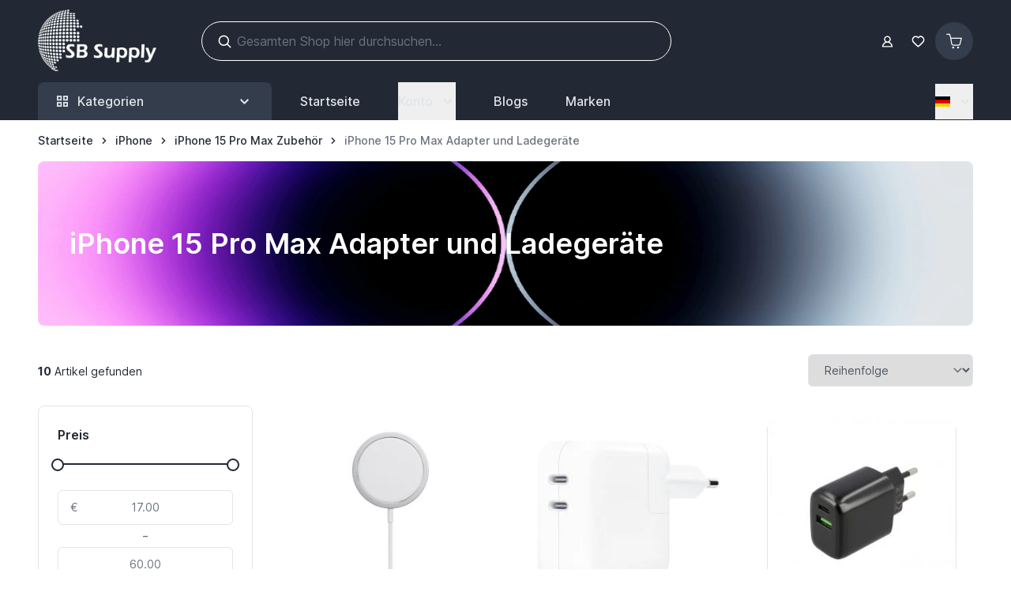

--- FILE ---
content_type: image/svg+xml
request_url: https://www.sbsupply.de/media/wysiwyg/review/img.idealo.svg
body_size: 3483
content:
<svg fill="none" width="70" height="70" xmlns="http://www.w3.org/2000/svg"><g><path fill="#0a3761" d="M35 69.5c19.054 0 34.5-15.449 34.5-34.5C69.5 15.949 54.054.5 35 .5 15.946.5.5 15.949.5 35 .5 54.051 15.946 69.5 35 69.5Z" stroke="#ffffff"/><path fill="#ffffff" d="M15.37 25.468h-2.266v1.801h2.265v-1.801Zm0 2.738h-2.266v6.217h2.265v-6.217Z"/><path fill="#ffffff" clip-rule="evenodd" d="M16.707 30.491c0-.422 0-.803.072-1.142.072-.34.237-.67.474-.917.237-.236.597-.432 1.05-.566.453-.134 1.08-.206 1.863-.206h.556c.257 0 .504.02.752.062.247.041.463.103.669.216.206.103.37.237.514.412.134.165.216.38.258.638v-3.53h2.264v8.894h-2.13v-1.195c-.073.206-.186.34-.3.495a1.533 1.533 0 0 1-.442.411 2.096 2.096 0 0 1-.69.258 3.697 3.697 0 0 1-.885.082h-.545c-.783 0-1.4-.072-1.864-.206-.463-.134-.813-.319-1.06-.566-.237-.237-.401-.494-.473-.834-.072-.34-.072-.72-.072-1.143v-1.173l-.01.01Zm2.183.957c0 .186.01.36.04.505.032.154.083.278.176.37.082.103.216.175.391.227.175.052.412.082.73.082h1.236c.227 0 .443-.02.659-.051.196-.031.35-.103.484-.196a.836.836 0 0 0 .288-.38c.072-.165.103-.371.103-.629v-.669c0-.257-.03-.473-.103-.628a.82.82 0 0 0-.288-.38 1.172 1.172 0 0 0-.484-.196 3.552 3.552 0 0 0-.659-.052h-1.235c-.309 0-.546.031-.731.083-.175.051-.309.123-.391.226a.73.73 0 0 0-.175.37c-.031.166-.041.34-.041.505V31.448Zm13.423 1.174c-.03.34-.36.412-.885.412h-1.565c-.535 0-1.122-.268-1.122-.844v-.453h5.796v-1.102c0-2.182-.999-2.964-3.51-2.964h-1.668c-1.71 0-2.862.761-2.862 3.15v.617c0 2.697 1.565 2.985 3.13 2.985h2.254c1.956 0 2.656-.39 2.676-1.8h-2.244Zm-3.551-2.501c0-.69.278-1.06 1.142-1.06h1.339c.864 0 1.142.36 1.142 1.06v.298h-3.613v-.298h-.01Zm6.67 1.956c0-1.74 2.47-1.658 2.677-1.658h1.79c.464 0 1.082.154 1.298.381l.041.041v-.71c0-.69-.257-1.07-1.122-1.07h-1.338c-.72 0-1.112.102-1.112.411h-2.038c0-1.349 1.08-1.801 2.83-1.801h2.636c1.575 0 2.388.833 2.388 2.357v4.334h-2.254v-.844l-.134.236c-.38.546-.67.68-1.822.68h-1.585c-1.4 0-2.265-.299-2.265-1.802v-.545l.01-.01Zm4.962 1.029c.618 0 .855-.247.855-.71 0-.803-.196-.917-1.41-.927h-1.082c-.895 0-1.122.216-1.122.7-.01.741.227.937 1.122.937h1.637Zm4.437 1.317h2.264v-8.966h-2.264v8.966Zm3.53-4.169c0-2.151 1.411-2.583 2.646-2.583h3.233c1.235 0 2.645.432 2.645 2.583v1.596c0 2.151-1.41 2.584-2.645 2.584h-3.233c-1.235 0-2.645-.432-2.645-2.584v-1.596Zm2.193 1.184c0 .186.01.36.041.505.031.154.083.278.175.37.083.103.227.175.402.227.175.051.422.082.741.082h1.236c.257 0 .473-.02.669-.051.195-.031.36-.103.494-.196a.772.772 0 0 0 .288-.38c.072-.166.103-.372.103-.64v-.637c0-.258-.031-.474-.103-.639a.895.895 0 0 0-.288-.38 1.215 1.215 0 0 0-.494-.196 3.733 3.733 0 0 0-.67-.052h-1.235c-.309 0-.556.031-.741.083a.843.843 0 0 0-.401.226.73.73 0 0 0-.175.37c-.031.166-.042.34-.042.505v.803Z" fill-rule="evenodd"/><path fill="#F60" clip-rule="evenodd" d="M13.104 38.84h43.791v-1.802h-43.79v1.802Z" fill-rule="evenodd"/><path fill="#e6e6e6" d="m19.694 12.586-1.199.783-.316-.483 1.199-.784c.232-.151.396-.311.491-.479a.827.827 0 0 0 .113-.513 1.155 1.155 0 0 0-.192-.517c-.1-.154-.23-.276-.386-.368a.897.897 0 0 0-.527-.12c-.199.009-.415.09-.647.241l-1.06.693 2.614 4-.595.388-2.931-4.486 1.654-1.082c.34-.221.664-.35.975-.386.31-.036.594.01.85.139.256.126.47.322.644.587.188.287.287.572.299.855.012.282-.065.554-.229.813-.166.258-.418.498-.757.72ZM23.152 7.66l.257 5.19-.668.28-.194-5.731.431-.181.174.442Zm3.263 3.926-3.531-3.813-.194-.434.43-.181 3.967 4.146-.672.282Zm-.853-1.793.225.536-2.775 1.167-.226-.536 2.776-1.167ZM27.165 5.767l1.738-.354c.395-.08.74-.088 1.036-.024.299.065.543.2.733.407.192.204.322.476.392.818a1.5 1.5 0 0 1-.014.69 1.433 1.433 0 0 1-.315.59c-.152.174-.348.32-.587.439l-.179.115-1.634.333-.122-.564 1.233-.252c.25-.05.45-.136.598-.257a.932.932 0 0 0 .302-.433c.054-.166.062-.34.025-.52a1.15 1.15 0 0 0-.227-.506.81.81 0 0 0-.446-.273c-.186-.05-.412-.048-.678.006l-1.043.213.954 4.681-.696.142-1.07-5.251Zm4.14 4.625-1.762-2.12.724-.151 1.771 2.077.01.043-.744.151ZM34.88 4.787l.123 5.358-.7.016-.122-5.358.7-.016Zm1.722-.04.014.582-4.14.095-.013-.582 4.14-.094ZM42.975 5.652l-.94 5.276-.702-.125L39.4 6.261l-.724 4.07-.7-.125.94-5.276.699.125 1.94 4.555.727-4.08.692.122ZM47.041 12.165l-.211.538-2.641-1.04.212-.538 2.64 1.04Zm-.755-5.436-1.963 4.987-.661-.26 1.963-4.987.66.26Zm1.313 2.993-.211.538-2.291-.902.211-.538 2.291.902Zm1.16-2.02-.214.542-2.606-1.026.213-.541 2.606 1.026ZM50.88 8.787l1.503.943c.34.214.596.446.766.697.171.253.255.52.25.8-.002.28-.096.567-.28.863a1.5 1.5 0 0 1-.486.49c-.19.118-.402.188-.636.21-.23.02-.472-.008-.727-.087l-.21-.04-1.412-.886.3-.493 1.067.668c.216.136.42.211.61.226a.933.933 0 0 0 .518-.105c.153-.083.279-.203.377-.359a1.15 1.15 0 0 0 .184-.523.811.811 0 0 0-.134-.506c-.1-.164-.266-.318-.496-.463l-.902-.565-2.538 4.048-.601-.377 2.847-4.54Zm-.194 6.204.187-2.75.629.39-.15 2.726-.023.037-.643-.402Z"/><g fill="rgb(230,230,230)" font-size="8px" stroke="rgb(230,230,230)"><path d="M21.5156 51.375 Q21.5156 51.0781 21.2812 50.9219 Q21.0625 50.7656 20.5156 50.6562 Q19.9688 50.5312 19.6406 50.375 Q19.3281 50.2031 19.1719 49.9844 Q19.0156 49.75 19.0156 49.4375 Q19.0156 48.9062 19.4531 48.5469 Q19.8906 48.1875 20.5781 48.1875 Q21.2969 48.1875 21.7344 48.5625 Q22.1875 48.9375 22.1875 49.5156 L21.4688 49.5156 Q21.4688 49.2188 21.2188 49 Q20.9688 48.7812 20.5781 48.7812 Q20.1875 48.7812 19.9531 48.9531 Q19.7344 49.125 19.7344 49.4062 Q19.7344 49.6719 19.9375 49.8125 Q20.1562 49.9375 20.6875 50.0625 Q21.2344 50.1719 21.5625 50.3438 Q21.9062 50.5156 22.0625 50.75 Q22.2344 50.9844 22.2344 51.3281 Q22.2344 51.8906 21.7812 52.2344 Q21.3281 52.5781 20.6094 52.5781 Q20.0938 52.5781 19.7031 52.4062 Q19.3125 52.2188 19.0938 51.9062 Q18.875 51.5781 18.875 51.2031 L19.5938 51.2031 Q19.6094 51.5625 19.875 51.7812 Q20.1562 51.9844 20.6094 51.9844 Q21.0156 51.9844 21.2656 51.8281 Q21.5156 51.6562 21.5156 51.375 ZM24.9219 52.5781 Q24.0625 52.5781 23.5156 52.0156 Q22.9844 51.4531 22.9844 50.5 L22.9844 50.375 Q22.9844 49.7344 23.2188 49.25 Q23.4688 48.75 23.8906 48.4688 Q24.3281 48.1875 24.8438 48.1875 Q25.6562 48.1875 26.1094 48.7344 Q26.5781 49.2812 26.5781 50.2969 L26.5781 50.5938 L23.7188 50.5938 Q23.7344 51.2188 24.0781 51.6094 Q24.4219 51.9844 24.9688 51.9844 Q25.3438 51.9844 25.6094 51.8281 Q25.875 51.6719 26.0781 51.4219 L26.5156 51.7656 Q25.9844 52.5781 24.9219 52.5781 ZM24.8438 48.7812 Q24.4062 48.7812 24.1094 49.1094 Q23.8125 49.4219 23.7344 50 L25.8594 50 L25.8594 49.9375 Q25.8281 49.3906 25.5625 49.0938 Q25.2969 48.7812 24.8438 48.7812 ZM28.1914 52.5 L27.4727 52.5 L27.4727 48.2656 L28.1914 48.2656 L28.1914 52.5 ZM27.4102 47.1562 Q27.4102 46.9688 27.5195 46.8594 Q27.6289 46.7344 27.832 46.7344 Q28.0508 46.7344 28.1602 46.8594 Q28.2695 46.9688 28.2695 47.1562 Q28.2695 47.3281 28.1602 47.4531 Q28.0508 47.5625 27.832 47.5625 Q27.6289 47.5625 27.5195 47.4531 Q27.4102 47.3281 27.4102 47.1562 ZM30.3359 47.25 L30.3359 48.2656 L31.1172 48.2656 L31.1172 48.8281 L30.3359 48.8281 L30.3359 51.4531 Q30.3359 51.7031 30.4297 51.8281 Q30.5391 51.9531 30.8047 51.9531 Q30.9297 51.9531 31.1484 51.9062 L31.1484 52.5 Q30.8516 52.5781 30.5859 52.5781 Q30.1016 52.5781 29.8516 52.2812 Q29.6172 51.9844 29.6172 51.4531 L29.6172 48.8281 L28.8359 48.8281 L28.8359 48.2656 L29.6172 48.2656 L29.6172 47.25 L30.3359 47.25 ZM37.6016 52.5 L33.8672 52.5 L33.8672 51.9844 L35.8359 49.7969 Q36.2734 49.2969 36.4453 48.9844 Q36.6172 48.6719 36.6172 48.3438 Q36.6172 47.8906 36.3359 47.6094 Q36.0703 47.3281 35.6172 47.3281 Q35.0859 47.3281 34.7891 47.6406 Q34.4922 47.9375 34.4922 48.4844 L33.7578 48.4844 Q33.7578 47.7031 34.2578 47.2188 Q34.7734 46.7344 35.6172 46.7344 Q36.4141 46.7344 36.8672 47.1562 Q37.3359 47.5625 37.3359 48.25 Q37.3359 49.0938 36.2734 50.25 L34.7422 51.9062 L37.6016 51.9062 L37.6016 52.5 ZM41.9375 50.0781 Q41.9375 51.3438 41.5 51.9688 Q41.0625 52.5781 40.1406 52.5781 Q39.2344 52.5781 38.7969 51.9844 Q38.3594 51.375 38.3438 50.1719 L38.3438 49.2031 Q38.3438 47.9531 38.7656 47.3438 Q39.2031 46.7344 40.1406 46.7344 Q41.0469 46.7344 41.4844 47.3281 Q41.9219 47.9062 41.9375 49.1406 L41.9375 50.0781 ZM41.2031 49.0781 Q41.2031 48.1719 40.9375 47.75 Q40.6875 47.3281 40.1406 47.3281 Q39.5781 47.3281 39.3281 47.75 Q39.0781 48.1562 39.0625 49.0312 L39.0625 50.1875 Q39.0625 51.1094 39.3281 51.5469 Q39.5938 51.9844 40.1406 51.9844 Q40.6719 51.9844 40.9375 51.5781 Q41.2031 51.1562 41.2031 50.2656 L41.2031 49.0781 ZM45.2266 52.5 L44.5078 52.5 L44.5078 47.6875 L43.0547 48.2188 L43.0547 47.5625 L45.1172 46.7812 L45.2266 46.7812 L45.2266 52.5 ZM50.1875 46.8125 L50.1875 47.4219 L50.0469 47.4219 Q49.2031 47.4375 48.7031 47.9219 Q48.2031 48.4062 48.125 49.2812 Q48.5781 48.7656 49.3594 48.7656 Q50.0938 48.7656 50.5312 49.2969 Q50.9844 49.8125 50.9844 50.6406 Q50.9844 51.5156 50.5 52.0469 Q50.0312 52.5781 49.2188 52.5781 Q48.4062 52.5781 47.8906 51.9531 Q47.3906 51.3281 47.3906 50.3281 L47.3906 50.0625 Q47.3906 48.4844 48.0625 47.6562 Q48.7344 46.8281 50.0625 46.8125 L50.1875 46.8125 ZM49.2344 49.375 Q48.8594 49.375 48.5469 49.5938 Q48.2344 49.8125 48.125 50.1562 L48.125 50.4219 Q48.125 51.125 48.4375 51.5625 Q48.75 51.9844 49.2188 51.9844 Q49.7188 51.9844 49.9844 51.625 Q50.2656 51.2656 50.2656 50.6719 Q50.2656 50.0938 49.9844 49.7344 Q49.7031 49.375 49.2344 49.375 Z" stroke="none"/></g></g>
<metadata><rdf:RDF xmlns:rdf="http://www.w3.org/1999/02/22-rdf-syntax-ns#" xmlns:dc="http://purl.org/dc/elements/1.1/"><rdf:Description rdf:about="https://img.idealo.com/badges/309170/b2eac614-17ba-4a3f-9d25-a0aed5b01814"><dc:identifier>https://img.idealo.com/badges/309170/b2eac614-17ba-4a3f-9d25-a0aed5b01814</dc:identifier><dc:date>2025-01-08T07:12:44.223961613Z</dc:date></rdf:Description></rdf:RDF></metadata></svg>